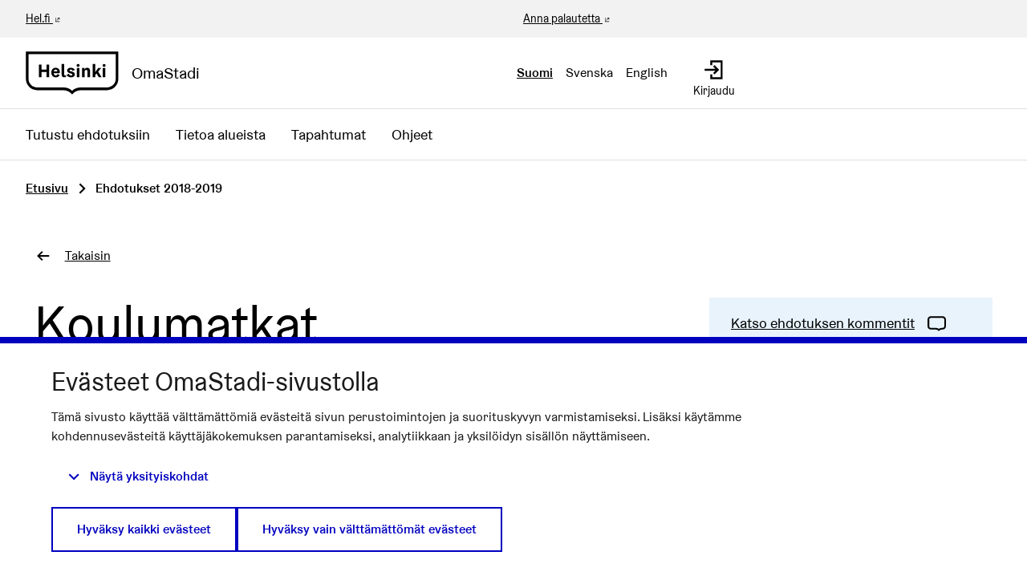

--- FILE ---
content_type: text/html; charset=utf-8
request_url: https://omastadi.hel.fi/processes/osbu-2019/f/171/proposals/115?locale=en%3FcommentId%3D119&order=with_more_authors?locale=en%3FcommentId%3D119&order=with_more_authors&random_seed=0.3280687491696155
body_size: 10436
content:

<!DOCTYPE html>
<html lang="fi" class="no-js">
  <head>
    <title>Koulumatkat - Ehdotukset 2018-2019 - Osallistuva budjetointi 2018-2019 - OmaStadi</title>
    <meta name="csrf-param" content="authenticity_token" />
<meta name="csrf-token" content="YrXHuJyWXdP9qr7RYjemzYUP6a97sODUOyCK7b83vqh0qZGNgd1bBxE6kWe1a70ATRDEZ4MADTx1YunKuDQDXg==" />

<meta name="viewport" content="width=device-width, initial-scale=1.0">
    <link rel="alternate" href="/processes/osbu-2019/f/171/proposals/115?component_id=171&amp;locale=fi&amp;order=with_more_authors&amp;participatory_process_slug=osbu-2019&amp;random_seed=0.3280687491696155" hreflang="fi">
    <link rel="alternate" href="/processes/osbu-2019/f/171/proposals/115?component_id=171&amp;locale=sv&amp;order=with_more_authors&amp;participatory_process_slug=osbu-2019&amp;random_seed=0.3280687491696155" hreflang="sv">
    <link rel="alternate" href="/processes/osbu-2019/f/171/proposals/115?component_id=171&amp;locale=en&amp;order=with_more_authors&amp;participatory_process_slug=osbu-2019&amp;random_seed=0.3280687491696155" hreflang="en">


<meta name="twitter:card" content="summary_large_image">
<meta name="twitter:site" content="@helviestinta">
<meta name="twitter:title" content="Koulumatkat - Ehdotukset 2018-2019 - Osallistuva budjetointi 2018-2019 - OmaStadi">
<meta name="twitter:description" content="Pienten lasten koulumatka on turvattava etenkin keskustan alueella liikennevaloissa. Voisiko kaupunki ottaa käyttöön ns. liikennevahteja hankalimmille tienylityksille? Tai voisiko liikennevaloja aikatauluttaa olemaan pitempään vihreänä koulumatkojen aikaan? Esimerkiksi. Merihaan lapset ovat aika kovilla ylitettyään Hämeentietä, jossa liikenne on ruuhkaisaa ja vihreät vain hetken päällä. Juosten pitäisi tien ylitys tehdä, jos aikoo ajoissa ylittää tien.">
<meta name="twitter:image" content="https://omastadi.hel.fi/decidim-packs/media/images/social-omastadi-wide-96d50f01658e69a2e73d.jpg">

<meta property="og:url" content="https://omastadi.hel.fi/processes/osbu-2019/f/171/proposals/115">
<meta property="og:type" content="article">
<meta property="og:title" content="Koulumatkat - Ehdotukset 2018-2019 - Osallistuva budjetointi 2018-2019 - OmaStadi">
<meta property="og:description" content="Pienten lasten koulumatka on turvattava etenkin keskustan alueella liikennevaloissa. Voisiko kaupunki ottaa käyttöön ns. liikennevahteja hankalimmille tienylityksille? Tai voisiko liikennevaloja aikatauluttaa olemaan pitempään vihreänä koulumatkojen aikaan? Esimerkiksi. Merihaan lapset ovat aika kovilla ylitettyään Hämeentietä, jossa liikenne on ruuhkaisaa ja vihreät vain hetken päällä. Juosten pitäisi tien ylitys tehdä, jos aikoo ajoissa ylittää tien.">
<meta property="og:image" content="https://omastadi.hel.fi/decidim-packs/media/images/social-omastadi-wide-96d50f01658e69a2e73d.jpg">


<link rel="stylesheet" media="all" href="https://omastadi.hel.fi/decidim-packs/css/decidim_core-ceca5da5.css" />



<!-- Matomo -->
<script type="text/plain" data-consent="statistics">
  var _paq = window._paq = window._paq || [];
  /* tracker methods like "setCustomDimension" should be called before "trackPageView" */
  _paq.push(["setDocumentTitle", document.domain + "/" + document.title]);
  _paq.push(["setCookieDomain", "*.omastadi.hel.fi"]);
  _paq.push(["setDomains", ["*.omastadi.hel.fi","*.omastadi.hel.fi"]]);
  _paq.push(["setDoNotTrack", true]);
  _paq.push(["disableCookies"]);
  _paq.push(['trackPageView']);
  _paq.push(['enableLinkTracking']);
  (function() {
    var u="//webanalytics.digiaiiris.com/js/";
    _paq.push(['setTrackerUrl', u+'tracker.php']);
    _paq.push(['setSiteId', '349']);
    var d=document, g=d.createElement('script'), s=d.getElementsByTagName('script')[0];
    g.type='text/javascript'; g.async=true; g.src=u+'piwik.min.js'; s.parentNode.insertBefore(g,s);
  })();
</script>
<noscript><p><img src="//digiaiiris.com/web-analytics/matomo.php?idsite=349&amp;rec=1" style="border:0;" alt="" /></p></noscript>
<!-- End Matomo Code -->




  </head>

  <body>
    <div class="wrapper-default">
      <!--noindex--><!--googleoff: all-->
      
      
      <div class="flash callout primary small js-offline-message" style="display: none">
  Hups! Verkkosi on offline-tilassa. Tämä on aiemmin välimuistissa oleva versio vierailemasi sivusta, jonka sisältö ei välttämättä ole ajan tasalla.
</div>
<script>
  document.addEventListener("DOMContentLoaded", () => {
    // show the banner if it's offline AND the offline-fallback is not displaying
    if (!navigator.onLine && !document.querySelector("#offline-fallback-html")) {
      document.querySelector(".js-offline-message").style.display = "block"
    }
  })
</script>

      <!--googleon: all--><!--/noindex-->
    </div>

    
<div class="off-canvas-wrapper wrapper-default">
  <div class="off-canvas-wrapper-inner" data-off-canvas-wrapper>
    <div class="off-canvas position-right hide-for-large" data-position="right"
         data-transition="overlap"
         id="offCanvas" data-off-canvas>

      <!-- Close button -->
      <button class="close-button"
              aria-label="Sulje valikko" type="button"
              data-close>
        <span aria-hidden="true">&times;</span>
      </button>
    </div>
    <div class="off-canvas position-right hide-for-large" data-position="right"
         data-transition="overlap"
         id="offCanvasLanguage" data-off-canvas
         aria-hidden="true">

         <!-- Close button -->
         <button class="close-button"
                 aria-label="Sulje valikko" type="button"
                 data-close>
           <span aria-hidden="true">&times;</span>
         </button>

         <div class="topbar__language-menu hide-for-large">
           <nav aria-label="Valitse kieli">
  <ul class="horizontal menu">
      <li class="language-nav-link" lang="fi" aria-current="true">
        <a rel="nofollow" data-method="post" href="/locale?locale=fi">Suomi</a>
</li>      <li class="language-nav-link" lang="sv">
        <a rel="nofollow" data-method="post" href="/locale?locale=sv">Svenska</a>
</li>      <li class="language-nav-link" lang="en">
        <a rel="nofollow" data-method="post" href="/locale?locale=en">English</a>
</li>  </ul>
</nav>

         </div>
    </div>

    <div class="off-canvas-content" data-off-canvas-content>
      <!--separates the footer from the rest of the page, creates a sticky footer-->
      <div class="footer-separator">
        <header id="header" class="header">
  <a class="skip" id="skip-to-content" href="#content">Siirry sisältöön</a>

  <div class="header-top show-for-large">
    <div class="row expanded">
      <div class="columns small-6"><a href="https://www.hel.fi/fi" target="_blank">Hel.fi</a></div>
      <div class="columns small-6 text-right">
        <div class="header-top-links">
          <a href="https://palautteet.hel.fi/" target="_blank">Anna palautetta</a>
          


        </div>
      </div>
    </div>
  </div>
  <div class="top-bar">
    <div class="headerbar row expanded">
      <div class="columns small-8 medium-6">
        <a class="top-bar-logo" aria-label="Siirry etusivulle" href="/">
          <div class="top-bar-logo-symbol">
              <img alt="Helsinki" class="logo-default" src="https://omastadi.hel.fi/decidim-packs/media/images/helsinki-logo-black-e20089729b0336904ec1.svg" />

          </div>
          <div class="top-bar-logo-text">OmaStadi</div>
</a>      </div>
      <div class="columns small-4 medium-6">
        <div class="top-bar-panel">
          <div class="top-bar-languages show-for-large" data-set="language-nav">
            <div class="js-append">
                <div class="language-choose">
    <nav aria-label="Valitse kieli">
  <ul class="horizontal menu">
      <li class="language-nav-link" lang="fi" aria-current="true">
        <a rel="nofollow" data-method="post" href="/locale?locale=fi">Suomi</a>
</li>      <li class="language-nav-link" lang="sv">
        <a rel="nofollow" data-method="post" href="/locale?locale=sv">Svenska</a>
</li>      <li class="language-nav-link" lang="en">
        <a rel="nofollow" data-method="post" href="/locale?locale=en">English</a>
</li>  </ul>
</nav>

  </div>

            </div>
          </div>
          <div class="top-bar-controls">
              <a class="top-bar-control" href="/users/sign_in">
                <svg role="img" aria-hidden="true" class="icon--account-login icon"><title></title><use href="https://omastadi.hel.fi/decidim-packs/media/images/helsinki-icons-2e6fae9756bdb9c1b031.svg#icon-account-login"></use></svg>
                <span>Kirjaudu</span>
</a>              <button type="button" class="clear button hide-for-large" data-navbar-toggle="main">
                <span class="top-bar-control active-hide">
                  <svg role="img" aria-hidden="true" class="icon--menu icon"><title></title><use href="https://omastadi.hel.fi/decidim-packs/media/images/helsinki-icons-2e6fae9756bdb9c1b031.svg#icon-menu"></use></svg>
                  <span>Valikko</span>
                </span>
                <span class="top-bar-control active-show">
                  <svg role="img" aria-hidden="true" class="icon--x icon"><title></title><use href="https://omastadi.hel.fi/decidim-packs/media/images/helsinki-icons-2e6fae9756bdb9c1b031.svg#icon-x"></use></svg>
                  <span>Sulje</span>
                </span>
              </button>
          </div>
        </div>
      </div>
    </div>
  </div>
    <div class="top-bar-navbars">
      <div class="navbar navbar-main" data-navbar="main">
        <div class="hide-for-large" data-set="language-nav"></div>
        <nav class="main-nav" aria-label="Päävalikko"><ul class="menu vertical large-horizontal"><li class="menu-link"><a href="/processes/osbu-2025/f/192/plans">Tutustu ehdotuksiin</a></li><li class="menu-link"><a href="/areas">Tietoa alueista</a></li><li class="menu-link"><a href="/events">Tapahtumat</a></li><li class="menu-link"><a href="/pages">Ohjeet</a></li></ul></nav>
      </div>
      <div class="navbar-logo hide-for-large" aria-hidden="true">
          <img alt="Helsinki" class="logo-default" src="https://omastadi.hel.fi/decidim-packs/media/images/helsinki-logo-black-e20089729b0336904ec1.svg" />

      </div>
    </div>
</header>


        <main>
          
          

          <div class="breadcrumbs-section">
  <div class="row columns expanded">
    <nav aria-label="Murupolku">
      <ul class="breadcrumbs">
            <li>
              <a href="/">Etusivu</a>
              <span aria-hidden="true" class="breadcrumbs-separator"><svg role="img" aria-hidden="true" class="icon--caret-right icon"><title></title><use href="https://omastadi.hel.fi/decidim-packs/media/images/helsinki-icons-2e6fae9756bdb9c1b031.svg#icon-caret-right"></use></svg></span>
            </li>
            <li aria-current="page">
              Ehdotukset 2018-2019
            </li>
      </ul>
    </nav>
  </div>
</div>


          <div id="content">
            
      
  
  
  <div class="wrapper">
    
<div class="row column back-link">
  <a class="action-link" href="/processes/osbu-2019/f/171/proposals">
    <svg role="img" aria-hidden="true" class="icon--arrow-left icon"><title></title><use href="https://omastadi.hel.fi/decidim-packs/media/images/helsinki-icons-2e6fae9756bdb9c1b031.svg#icon-arrow-left"></use></svg>
    <span>Takaisin</span>
</a></div>

<div class="row column resource">
  <div class="row">
    <div class="columns small-12 medium-8">
      <div class="resource__main static__content margin-bottom-0">
        <h1>Koulumatkat</h1>
      </div>
    </div>

    <div class="columns small-12 medium-4">
      <div class="resource__aside">
        <div class="resource__actions">
          
  <div class="actions-panel bg-secondary">
    <a class="action-link" href="#comments">
      <span class="link-text">Katso ehdotuksen kommentit</span>
      <svg role="img" aria-hidden="true" class="icon--comment-square icon"><title></title><use href="https://omastadi.hel.fi/decidim-packs/media/images/helsinki-icons-2e6fae9756bdb9c1b031.svg#icon-comment-square"></use></svg>
</a>  </div>

<div class="actions-panel bg-secondary">
  <button type="button" class="link action-link" data-open="loginModal" aria-controls="loginModal" aria-haspopup="dialog">
    <span class="link-text">Ilmianna ehdotus</span>
    <svg role="img" aria-hidden="true" class="icon--flag icon"><title></title><use href="https://omastadi.hel.fi/decidim-packs/media/images/helsinki-icons-2e6fae9756bdb9c1b031.svg#icon-flag"></use></svg>
  </button>
</div>

<div class="reveal flag-modal" id="flagModal" data-reveal>
  <div class="reveal__header">
    <h3 class="reveal__title">Ilmoita asiatonta sisältöä</h3>
    <button class="close-button" data-close aria-label="Sulje" type="button">
      <span aria-hidden="true">&times;</span>
    </button>
  </div>
  
    <p>Onko tämä sisältö epäasiallista?</p>
    <form class="new_report" novalidate="novalidate" data-abide="true" data-live-validate="true" data-validate-on-blur="true" action="/report?sgid=[base64]" accept-charset="UTF-8" method="post"><input type="hidden" name="authenticity_token" value="l0Omvp2wd2UIKpESOKIqMPlo2TfzG8EjgqvpCayb4hBdv9J/r/m/kYC5Qu7cKEbRicTX5km/xhzvbF6WfzALiw==" autocomplete="off" />
      <input type="hidden" name="report[reason]" value="" autocomplete="off" />
        <label for="report_reason_spam"><input type="radio" value="spam" checked="checked" name="report[reason]" id="report_reason_spam" />Tämä ehdotus sisältää klikkihoukutteita, mainostusta, huijauksia tai bottiskriptejä.</label>
      
        <label for="report_reason_offensive"><input type="radio" value="offensive" name="report[reason]" id="report_reason_offensive" />Sisältää rasismia, seksismiä, loukkauksia, henkilöihin kohdistuneita hyökkäyksiä, tappouhkauksia, itsemurhapyyntöjä tai mitä tahansa vihapuhetta.</label>
      
        <label for="report_reason_does_not_belong"><input type="radio" value="does_not_belong" name="report[reason]" id="report_reason_does_not_belong" />Sisältää lain vastaista toimintaa, itsemurhauhkauksia, henkilökohtaisia tietoja tai jotain muuta, jonka et usko kuuluvan organisaatioon OmaStadi.</label>
      
      <label for="report_details"><span class="label__wrapper"> <span class="label__text">Lisätiedot</span> </span><textarea rows="4" name="report[details]" id="report_details">
</textarea></label>
      <button type="submit" name="commit" class="button">Tee ilmoitus</button>
    </form>
  
</div>


<div class="actions-panel bg-secondary">
  <button type="button" class="link action-link" data-open="socialShare" aria-controls="socialShare" aria-haspopup="dialog">
    <span class="link-text">Jaa ehdotus</span>
    <svg role="img" aria-hidden="true" class="icon--share icon"><title></title><use href="https://omastadi.hel.fi/decidim-packs/media/images/helsinki-icons-2e6fae9756bdb9c1b031.svg#icon-share"></use></svg>
  </button>
</div>

<div class="reveal" id="socialShare" data-reveal>
  <div class="reveal__header">
    <h3 class="reveal__title">Jaa:</h3>
    <button class="close-button" data-close aria-label="Sulje ikkuna" type="button">
      <span aria-hidden="true">&times;</span>
    </button>
  </div>
  <div class="button-group text-center">
  <div class='social-share-button' data-title='Koulumatkat' data-img=''
data-url='https://omastadi.hel.fi/processes/osbu-2019/f/171/proposals/115' data-desc='Pienten lasten koulumatka on turvattava etenkin keskustan alueella liikennevaloissa. Voisiko kaupunki ottaa käyttöön ns. liikennevahteja hankalimmille tienylityksille? Tai voisiko liikennevaloja aikatauluttaa olemaan pitempään vihreänä koulumatkojen aikaan? Esimerkiksi. Merihaan lapset ovat aika kovilla ylitettyään Hämeentietä, jossa liikenne on ruuhkaisaa ja vihreät vain hetken päällä. Juosten pitäisi tien ylitys tehdä, jos aikoo ajoissa ylittää tien.' data-via=''>
<a rel="nofollow " data-site="twitter" class="ssb-icon ssb-twitter" onclick="return SocialShareButton.share(this);" title="Jaa palvelussa Twitter" href="#"></a>
<a rel="nofollow " data-site="facebook" class="ssb-icon ssb-facebook" onclick="return SocialShareButton.share(this);" title="Jaa palvelussa Facebook" href="#"></a>
</div>
    <a href="#" class="button" data-open="urlShare">
      <svg role="img" aria-hidden="true" class="icon--link-intact icon"><title></title><use href="https://omastadi.hel.fi/decidim-packs/media/images/helsinki-icons-2e6fae9756bdb9c1b031.svg#icon-link-intact"></use></svg>
      Jaa linkki
    </a>
  </div>
</div>
<div class="reveal" id="urlShare" data-reveal>
  <div class="reveal__header">
    <h3 class="reveal__title">Jaa linkki:</h3>
    <button class="close-button" data-close aria-label="Sulje ikkuna" type="button">
      <span aria-hidden="true">&times;</span>
    </button>
  </div>
  <div class="input-group">
    <input id="urlShareLink" class="input-group-field" type="text" title="Jaa linkki" value="https://omastadi.hel.fi/processes/osbu-2019/f/171/proposals/115" readonly>
    <div class="input-group-button">
      <button class="button primary"
        data-clipboard-copy="#urlShareLink"
        data-clipboard-copy-label="Kopioitu!"
        data-clipboard-copy-message="Linkin kopiointi leikepöydälle onnistui."
        aria-label="Kopioi jakolinkki leikepöydälle">
          <svg role="img" aria-hidden="true" class="icon--clipboard icon"><title></title><use href="https://omastadi.hel.fi/decidim-packs/media/images/helsinki-icons-2e6fae9756bdb9c1b031.svg#icon-clipboard"></use></svg>
          Kopioi
      </button>
    </div>
  </div>
</div>


        </div>


        <div class="attributes">
  <h2 class="resource__aside__title">Tiedot</h2>

  <div class="attributes__item">
    <h3 class="attributes__item__name">Numero (ID)</h3>
    <div class="attributes__item__value">115</div>
  </div>
    <div class="attributes__item">
      <h3 class="attributes__item__name">Julkaisuaika</h3>
      <div class="attributes__item__value">15.11.2018</div>
    </div>
</div>

      </div>
    </div>
  </div>


  <div class="row">
    <div class="columns small-12 medium-8">
      <div class="resource__main resource__content resource__content--standalone static__content">
        <h2>Ehdotus</h2>
        <p>Pienten lasten koulumatka on turvattava etenkin keskustan alueella liikennevaloissa. Voisiko kaupunki ottaa käyttöön ns. liikennevahteja hankalimmille tienylityksille? Tai voisiko liikennevaloja aikatauluttaa olemaan pitempään vihreänä koulumatkojen aikaan? Esimerkiksi. Merihaan lapset ovat aika kovilla ylitettyään Hämeentietä, jossa liikenne on ruuhkaisaa ja vihreät vain hetken päällä. Juosten pitäisi tien ylitys tehdä, jos aikoo ajoissa ylittää tien.</p>

          <div class="row columns">
            <div class="banner bg-secondary">
              <div class="banner__content">
                  <p class="h2">Tämä ehdotus ei edennyt jatkoon.</p>

                <p>PALAUTE. Ehdotusta tutkitaan liikenneturvallisuusasiana. Liikennevahdit on hyvä ehdotus, mutta käytännössä siihen ei kuitenkaan ole taloudellisia edellytyksiä, koska näitä vahteja pitäisi tasapuolisen kohtelun mukaan olla muuallakin.</p>
              </div>
            </div>
          </div>

        <div class="resource__details margin-top-3">
          
          
          
          
          

          
        </div>

        
      </div>
    </div>
  </div>
</div>



  </div>
    <div class="comments-section container">
      <div class="row columns">
        <div id="comments-for-Proposal-115" data-decidim-comments="{&quot;singleComment&quot;:false,&quot;toggleTranslations&quot;:false,&quot;commentableGid&quot;:&quot;[base64]&quot;,&quot;commentsUrl&quot;:&quot;/comments&quot;,&quot;rootDepth&quot;:0,&quot;order&quot;:&quot;older&quot;}">
  <div class="row">
    <div class="columns small-12 large-8 comments-container" id="comments">
      <div class="comments">
        <div class="comments__title">
          <div class="row medium-unstack">
            <div class="column">
              <div class="comments__title__text">
                <h2 class="h4">
                  
                    <span class="comments-count">
                      1 kommentti
                    </span>
                  
                </h2>
              </div>
            </div>
            <div class="column">
              <div class="order-by__text">
                <div class="order-by__dropdown order-by__dropdown--right">
  <span>Järjestä tulokset:</span>
  <ul id="comments-order-menu"
    class="dropdown menu"
    data-dropdown-menu="data-dropdown-menu"
    data-autoclose="false"
    data-disable-hover="true"
    data-click-open="true"
    data-close-on-click="true"
    role="menubar">
    <li class="is-dropdown-submenu-parent opens-right" role="presentation">
      <a href="#" id="comments-order-menu-control"
        class="action-link"
        aria-label="Järjestä tulokset:"
        aria-controls="comments-order-menu"
        aria-haspopup="menu"
        role="menuitem"
      >
        <span>Vanhimmat</span>
        <svg role="img" aria-hidden="true" class="icon--caret-bottom icon"><title></title><use href="https://omastadi.hel.fi/decidim-packs/media/images/helsinki-icons-2e6fae9756bdb9c1b031.svg#icon-caret-bottom"></use></svg>
      </a>
      <ul class="menu is-dropdown-submenu submenu first-sub vertical"
        id="comments-order-chooser-menu"
        role="menu"
        aria-labelledby="comments-order-menu-control"
        data-submenu="">
        
          <li role="presentation" class="is-submenu-item is-dropdown-submenu-item">
            <a tabindex="-1" role="menuitem" data-remote="true" href="/comments?commentable_gid=[base64]&order=older&reload=1">Vanhimmat</a>
          </li>
        
          <li role="presentation" class="is-submenu-item is-dropdown-submenu-item">
            <a tabindex="-1" role="menuitem" data-remote="true" href="/comments?commentable_gid=[base64]&order=recent&reload=1">Uusimmat</a>
          </li>
        
          <li role="presentation" class="is-submenu-item is-dropdown-submenu-item">
            <a tabindex="-1" role="menuitem" data-remote="true" href="/comments?commentable_gid=[base64]&order=best_rated&reload=1">Parhaiksi arvioidut</a>
          </li>
        
      </ul>
    </li>
  </ul>
</div>

              </div>
            </div>
          </div>
        </div>
        
        
        <div class="comment-threads">
          <div class="callout primary loading-comments">
  <p>Ladataan kommentteja ...</p>
</div>

          
        </div>
        
        
      </div>
      <div class="callout primary loading-comments hide">
        <p>Ladataan kommentteja ...</p>
      </div>
    </div>
  </div>
</div>

      </div>
    </div>


          </div>
        </main>

      </div><!-- /.footer-separator -->

      
<footer class="footer">
    <div class="koro koro-basic"><svg xmlns="http://www.w3.org/2000/svg" width="100%" height="30" aria-hidden="true"><defs><pattern id="koro_basic-nsdwig0k" x="0" y="-19" width="67" height="49" patternUnits="userSpaceOnUse"><path d="M 67 70 V 30.32 h 0 C 50.25 30.32 50.25 20 33.5 20 S 16.76 30.32 0 30.32 H 0 V 70 Z" /></pattern></defs><rect fill="url(#koro_basic-nsdwig0k)" width="100%" height="30" /></svg></div>
  <div class="main-footer">
    <div class="row">
        <div class="column small-12 medium-4 large-3 xlarge-2">
          <h2 class="h4">OmaStadi</h2>
            <ul class="vertical menu">

                <li>
                  <a href="/pages/yhteystiedot">
                    Yhteystiedot
</a>                </li>
                <li>
                  <a href="/pages/accessibility">
                    Saavutettavuus
</a>                </li>
                <li>
                  <a href="/pages/information">
                    Tietoa palvelusta
</a>                </li>
                <li>
                  <a href="/pages/terms-and-conditions">
                    Käyttöehdot
</a>                </li>
                <li>
                  <a href="/pages/tietosuoja">
                    Tietosuojaseloste
</a>                </li>
            </ul>
        </div>
        <div class="column small-12 medium-4 large-3 xlarge-2">
          <h2 class="h4">Ota yhteyttä</h2>
          <ul class="vertical menu">
              <li><a href="mailto:omastadi@hel.fi">omastadi@hel.fi</a></li>
            <li><a href="https://palautteet.hel.fi/" target="_blank">Anna palautetta</a></li>
          </ul>
        </div>
          <div class="column small-12 medium-4 large-3 xlarge-2">
            <h2 class="h4">Historia</h2>
            <ul class="vertical menu">
                <li><a href="/processes/osbu-2025">Osallistuva budjetointi 2025-2026</a></li>
                <li><a href="/processes/osbu-2023">Osallistuva budjetointi 2023-2024</a></li>
                <li><a href="/processes/osbu-2020">Osallistuva budjetointi 2020-2021</a></li>
                <li><a href="/processes/osbu-2019">Osallistuva budjetointi 2018-2019</a></li>
            </ul>
          </div>
      <div class="column small-12 medium-12 xlarge-6 align-self-bottom large-text-right">
        <div class="credits">
          <span class="credits-content">Verkkosivusto luotu <a target="_blank" href="https://github.com/decidim/decidim">vapaan ohjelmiston</a> avulla.</span>
          <a rel="license" class="cc-badge" href="http://creativecommons.org/licenses/by-sa/4.0/" target="_blank">
            <img alt="Creative Commons License" src="https://omastadi.hel.fi/decidim-packs/media/images/cc-badge-afa3eec02a18f532285b.png" />
          </a>
        </div>
      </div>
    </div>
  </div>

  <div class="mini-footer">
    <div class="row"><div class="column"><hr></div></div>
    <div class="row mini-footer-content">
      <div class="column small-12 medium-6">
        <div class="site-info">
          <div class="site-info-logo">
            <a class="mini-footer-logo" aria-label="Siirry etusivulle" href="/">
                <img alt="Helsinki" class="logo-default" src="https://omastadi.hel.fi/decidim-packs/media/images/helsinki-logo-white-c6fdbb5cdebba25784dc.svg" />
</a>          </div>
          <div class="site-info-content">
            &copy; Helsingin kaupunki 2026
            |
            <a href="/consent">Evästeasetukset</a>
          </div>
        </div>
      </div>
      <div class="column small-12 medium-6 text-right">
        <div class="back-to-top">
          <a href="#skip-to-content">
            Takaisin ylös
            <svg role="img" aria-hidden="true" class="icon--arrow-top icon"><title></title><use href="https://omastadi.hel.fi/decidim-packs/media/images/helsinki-icons-2e6fae9756bdb9c1b031.svg#icon-arrow-top"></use></svg>
</a>        </div>
      </div>
    </div>
  </div>
</footer>

    </div><!--/.off-canvas-content-->
  </div><!--/.off-canvas-wrapper-inner-->
</div><!--/.off-canvas-wrapper-->

    <div class="small reveal confirm-reveal" id="confirm-modal" aria-hidden="true" role="dialog" aria-labelledby="confirm-modal-title" data-reveal data-multiple-opened="true">
  <div class="reveal__header">
    <h2 class="reveal__title" id="confirm-modal-title">Vahvista</h2>
    <button class="close-button" data-close aria-label="Sulje ikkuna"
      type="button">
      <span aria-hidden="true">&times;</span>
    </button>
  </div>
  <div class="confirm-content">
    <div class="confirm-modal-content"></div>
  </div>
  <div class="confirm-modal-footer reveal__footer">
    <div class="buttons button--double">
      <a class="button" role="button" href="#" data-confirm-ok aria-label="OK">OK</a>
      <a class="button clear" role="button" href="#" data-confirm-cancel aria-label="Peruuta">Peruuta</a>
    </div>
  </div>
</div>

    <div class="reveal" id="loginModal" data-reveal>
  <div class="reveal__header">
    <h3 class="reveal__title">Kirjaudu sisään</h3>
    <button class="close-button" data-close aria-label="Close modal"
      type="button">
      <span aria-hidden="true">&times;</span>
    </button>
  </div>

    <div class="row">
    <div class="columns">
        <div class="social-register text-center">
      <h3 class="h5 margin-bottom-1">
        Kirjaudu ja tunnistaudu sähköisellä tunnistautumisella
      </h3>
      <p>
        Kirjautuminen omastadi.hel.fi -palveluun pankkitunnuksella tai mobiilivarmenteella. Peruskoulun oppilaat voivat kirjautua myös oppijan tunnuksilla.
      </p>

        <a class="button primary button--suomifi" rel="nofollow" data-method="post" href="/users/auth/suomifi">
          Kirjaudu sisään pankkitunnuksella tai mobiilivarmenteella
</a>          <br>
        <a class="button primary button--mpassid" rel="nofollow" data-method="post" href="/users/auth/mpassid">
          Kirjaudu sisään oppijan tunnuksella
</a>  </div>

      
    </div>
  </div>

    <div class="row">
      <div class="columns">
        <span class="register__separator">
          <span class="register__separator__text">Tai</span>
        </span>
      </div>
    </div>
  <div class="row">
  <div class="columns">
    <div class="text-center">
      <p>
        Voit tehdä ehdotuksen ilman vahvaa tunnistautumista kirjautumalla sivustolle OmaStadi-tunnuksella. Luo OmaStadi-tunnus, jos sinulla ei vielä ole sitä.
      </p>
    </div>

    <div class="register-form-wrapper" id="session_modal" data-toggler=".is-hidden">
      <form class="register-form new_user" id="new_user" novalidate="novalidate" data-abide="true" data-live-validate="true" data-validate-on-blur="true" action="/users/sign_in" accept-charset="UTF-8" method="post"><input type="hidden" name="authenticity_token" value="KzONCJRicOTCZBBIcsLHotkRAaYrZUqPNj7UVyMk+BiSBp9l9mWMLKtX7Zbr0Hr44SS2CXU+D7Ycf7+I7bnYww==" autocomplete="off" />
        <div>
          <div class="field">
            <label for="user_email"><span class="label__wrapper"> <span class="label__text">Sähköposti</span> </span><input autofocus="autofocus" type="email" value="" name="user[email]" id="user_email" /></label>
          </div>
          <div class="field">
            <label for="user_password"><span class="label__wrapper"> <span class="label__text">Salasana</span> </span><input autocomplete="off" type="password" name="user[password]" id="user_password" /></label>
          </div>
        </div>
        <div class="actions">
          <button type="submit" name="commit" class="button expanded">Kirjaudu OmaStadi-sivustolle</button>
        </div>
</form>        <p class="text-center">
          <a class="sign-up-link" href="/users/sign_up">Rekisteröidy</a>
        </p>
      <p class="text-center">
        <a href="/users/password/new">Unohditko salasanasi?</a>
      </p>
    </div>
  </div>
</div>

</div>

    <div class="reveal" id="authorizationModal" data-reveal></div>

    <script src="https://omastadi.hel.fi/decidim-packs/js/1072-99c07ca4598e08413991.js"></script>
<script src="https://omastadi.hel.fi/decidim-packs/js/8728-277caafb91a97957506c.js"></script>
<script src="https://omastadi.hel.fi/decidim-packs/js/6435-49f741c385994d681c28.js"></script>
<script src="https://omastadi.hel.fi/decidim-packs/js/9697-1b446cfb1761b8b0a50b.js"></script>
<script src="https://omastadi.hel.fi/decidim-packs/js/3111-43f8246c5b1cb6d50f76.js"></script>
<script src="https://omastadi.hel.fi/decidim-packs/js/1933-f819bfce1c27c53c3ca8.js"></script>
<script src="https://omastadi.hel.fi/decidim-packs/js/6022-8a224836f30711cf21fb.js"></script>
<script src="https://omastadi.hel.fi/decidim-packs/js/7884-9bbac390e86527ca06f1.js"></script>
<script src="https://omastadi.hel.fi/decidim-packs/js/6932-9a4fb45c91fecd5f920b.js"></script>
<script src="https://omastadi.hel.fi/decidim-packs/js/decidim_core-ad713d3e9474b2b77127.js"></script>

<script>
  Decidim.config.set({"icons_path":"https://omastadi.hel.fi/decidim-packs/media/images/helsinki-icons-2e6fae9756bdb9c1b031.svg","messages":{"selfxssWarning":{"title":"Seis!","description":"Tämä selainominaisuus on tarkoitettu kehittäjille ja sinun ei tule liittää tähän mitään tekstiä, jos sinua on pyydetty sellaista tekemään. Tekstin liittäminen tähän ikkunaan voi vaarantaa yksityisyytesi ja antaa hakkereille pääsyn tilillesi."},"mentionsModal":{"removeRecipient":"Poista vastaanottaja %name%"},"dynamicForm":{"resetMessage":"Rajaukset on tyhjennetty. Päivitetyt hakutulokset näkyvät alla."}},"external_domain_whitelist":["omastadi.hel.fi","decidim.org","github.com","hel.fi","palautteet.hel.fi","palvelukartta.hel.fi","tapahtumat.hel.fi","decidimhelsinkifiles.blob.core.windows.net"],"consent_cookie_name":"decidim-consent"});
  Decidim.InputCharacterCounter.configureMessages({"charactersAtLeast":{"one":"Vähintään %count% kirjain","other":"Vähintään %count% kirjainta"},"charactersLeft":{"one":"%count% merkki jäljellä","other":"%count% merkkiä jäljellä"}});
  Decidim.ExternalLink.configureMessages({"externalLink":"Ulkoinen linkki"});
  Decidim.FormValidator.configureMessages({"correctErrors":"Lomakkeella on virheitä, korjaa ne jatkaaksesi."});
</script>

  <script src="https://omastadi.hel.fi/decidim-packs/js/8780-5e174943d8e221af66ff.js" defer="defer"></script>
<script src="https://omastadi.hel.fi/decidim-packs/js/hyphenation_fi-3d3ce8ef58625d3bb6e1.js" defer="defer"></script>




<script src="https://omastadi.hel.fi/decidim-packs/js/decidim_account_publish_handler-bddebaf3a353903531a6.js" defer="defer"></script>




    <div class="dataconsent-warning flex-center hide">
  <div class="dataconsent-message">
    <svg role="img" aria-hidden="true" class="icon--alert-circle icon"><title></title><use href="https://omastadi.hel.fi/decidim-packs/media/images/helsinki-icons-2e6fae9756bdb9c1b031.svg#icon-alert-circle"></use></svg>
    <h2 class="h4">Sisältöä ei voida näyttää</h2>
    <p>
      Tämä sisältö haetaan osoitteesta <span data-content-source-text></span>. Sen näyttämiseen vaaditaan, että
hyväksyt sivuston evästeet. Pääset näkemään sisällön joko siirtymällä ulkoiselle sivustolle tai sallimalla
evästeasetuksista personointi-, tilastointi- ja markkinointievästeet.

    </p>

    <div class="buttons">
      <a href="#" class="button" target="_blank" data-content-source-link>
        Siirry ulkoiselle sivustolle
      </a>
      <button type="button" class="button hollow">
        Muokkaa evästeasetuksia
      </button>
    </div>
  </div>
</div>

    
  </body>
</html>

